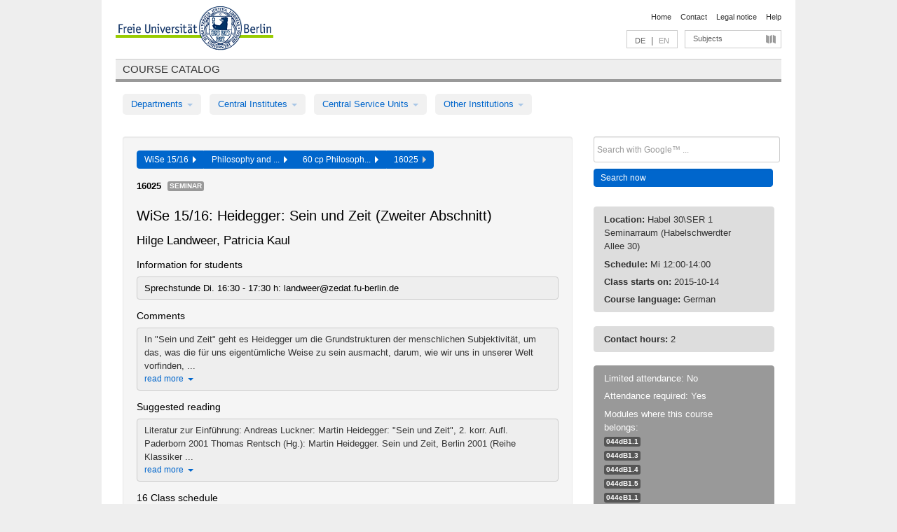

--- FILE ---
content_type: text/html
request_url: https://archiv.vv.fu-berlin.de/ws1516/en/lv/045e_m60/238151/243143/
body_size: 10230
content:
<!DOCTYPE html>
<html lang="de">
  <head>
    <meta http-equiv="X-UA-Compatible" content="IE=9"/>
    <meta charset="UTF-8"/>
    <title>Course catalog</title>
    <meta name="description" content=""/>
    <meta name="author" content=""/>

    <!-- Le HTML5 shim, for IE6-8 support of HTML elements -->
    <!--[if lt IE 9]>
        <script src="/ws1516/javascripts/html5shim/html5.js" type="text/javascript"></script>        <![endif]-->
    <script src="/ws1516/javascripts/bootstrap/jquery.js" type="text/javascript"></script>    <script src="/ws1516/javascripts/rails.js" type="text/javascript"></script>    <script src="/ws1516/addons/fancybox/jquery.fancybox-1.3.4.pack.js" type="text/javascript"></script>

        <link href="/ws1516/stylesheets/yaml/base.css" media="" rel="stylesheet" type="text/css" />

        <link href="/ws1516/stylesheets/style.css" media="" rel="stylesheet" type="text/css" />
        <link href="/ws1516/stylesheets/bootstrap/bootstrap.css" media="" rel="stylesheet" type="text/css" />

        <link href="/ws1516/addons/fancybox/jquery.fancybox-1.3.4.css" media="screen" rel="stylesheet" type="text/css" />
        <!--[if lte IE 7]>
            <link href="/ws1516/stylesheets/yaml/iehacks.css" media="" rel="stylesheet" type="text/css" />
            <link href="/ws1516/stylesheets/patches/patch.css" media="" rel="stylesheet" type="text/css" />
            <![endif]-->
  </head>

  <body>

    <div class="page_margins">
      <div class="page">

        <!-- header begin -->
        <div id="header">
          <a accesskey="O" name="seitenanfang" id="seitenanfang"></a>
          <a href="http://www.fu-berlin.de/" accesskey=="H" id="fu_logo" title="Logo of Freie Universität Berlin"><img alt="Logo of Freie Universität Berlin" src="/ws1516/images/fu_logo.gif" /></a>          <h1 class="hideme">Freie Universität Berlin</h1>

          <hr class="hideme" />

          <div id="topnav">
            <a class="skip" title="skip link" href="#content"><span class="translation_missing" title="translation missing: en.jump_to_content">Jump To Content</span></a><span class="hideme">.</span>
            <h2 class="hideme"><span class="translation_missing" title="translation missing: en.service_nav">Service Nav</span></h2>
            <ul>
              <li><a href="http://www.fu-berlin.de/en/" title="To Freie Universität Berlin homepage">Home</a></li>
              <li><a href="http://www.fu-berlin.de/en/service/vv_doku/kontakt.html" title="">Contact</a></li>
              <li><a href="http://www.fu-berlin.de/en/redaktion/impressum/index.html" title="Legal notice according to § 5 Telemediengesetz">Legal notice</a></li>
              <li><a href="http://www.fu-berlin.de/en/service/vv_doku/index.html" title="Using the Course Catalog">Help</a></li>
            </ul>
          </div>

          <div id="services">
            <div id="languages">
              <a href="/ws1516/de/lv/045e_m60/238151/243143" class="lang_link" title="Deutschsprachige Version dieser Seite">DE</a>              &nbsp;|&nbsp;
              <span class="lang_link_active" lang="en" title="This page is an English version">EN</span>
            </div>

            <div id="service_menue">
              <a id="service_menue_link" href="#service_menu_content" title="Subjects A - Z">Subjects</a>
            </div>

          </div>

        </div>
        <!-- header end -->

        <!-- main navigation begin -->
        <!-- main navigation begin -->
<div class="identity_text identity_text_border_bottom">
  <h2>
    <a href="http://www.fu-berlin.de/vv" title="Home">Course catalog</a>  </h2>
</div>
<ul id="main_menu" class="nav nav-pills">
    <li class="dropdown">
      <a class="dropdown-toggle" data-toggle="dropdown" href="#">
          Departments          <b class="caret"></b>
        </a>
      <ul class="non_js">
          <li><a href="/ws1516/en/999999">General Professional Skills</a></li>          <li><a href="/ws1516/en/210000">Biology, Chemistry, and Pharmacy</a></li>          <li><a href="/ws1516/en/125006">Centre for Teacher Education</a></li>          <li><a href="/ws1516/en/120000">Education and Psychology</a></li>          <li><a href="/ws1516/en/240000">Earth Sciences</a></li>          <li><a href="/ws1516/en/130000">History and Cultural Studies</a></li>          <li><a href="/ws1516/en/190000">Mathematics and Computer Science</a></li>          <li><a href="/ws1516/en/160000">Philosophy and Humanities</a></li>          <li><a href="/ws1516/en/200000">Physics</a></li>          <li><a href="/ws1516/en/150000">Political and Social Sciences</a></li>          <li><a href="/ws1516/en/90000">Law</a></li>          <li><a href="/ws1516/en/80000">Veterinary Medicine</a></li>          <li><a href="/ws1516/en/100000">School of Business and Economics</a></li>      </ul>
    </li>
    <li class="dropdown">
      <a class="dropdown-toggle" data-toggle="dropdown" href="#">
          Central Institutes          <b class="caret"></b>
        </a>
      <ul class="non_js">
          <li><a href="/ws1516/en/320000">John F. Kennedy Institute for N. American Studies</a></li>          <li><a href="/ws1516/en/330000">Institute for Latin American Studies</a></li>          <li><a href="/ws1516/en/310000">Institute for East European Studies</a></li>          <li><a href="/ws1516/en/340000">ZI Dahlem School of Education</a></li>      </ul>
    </li>
    <li class="dropdown">
      <a class="dropdown-toggle" data-toggle="dropdown" href="#">
          Central Service Units          <b class="caret"></b>
        </a>
      <ul class="non_js">
          <li><a href="/ws1516/en/530000">Margherita von Brentano Center for Gender Studies</a></li>          <li><a href="/ws1516/en/540000">Language Center</a></li>          <li><a href="/ws1516/en/520000">Academic Advising and Psychological Counseling</a></li>          <li><a href="/ws1516/en/400000">Computing Services (ZEDAT)/University Library</a></li>      </ul>
    </li>
    <li class="dropdown">
      <a class="dropdown-toggle" data-toggle="dropdown" href="#">
          Other Institutions          <b class="caret"></b>
        </a>
      <ul class="non_js">
          <li><a href="/ws1516/en/950210">Career Service</a></li>          <li><a href="/ws1516/en/560000">Open Lecture Halls</a></li>          <li><a href="/ws1516/en/400001">Centre for Jewish Studies</a></li>      </ul>
    </li>
</ul>
<script type="text/javascript">
  $('#main_menu .dropdown ul').removeClass('non_js').addClass('dropdown-menu');
</script>
<!-- main navigation end -->
        <!-- main navigation end -->
        <noscript>
          <p class="alert alert-error error">To display interactive elements correctly please activate JavaScript in your browser</p>
        </noscript>

        <div id="main" class="page_raster_10_off">
          <div class="subcolumns margin_top margin_bottom" style="overflow: visible">
            <div class="c70l">
  <div id="main_content" class="subc padding_top padding_right padding_bottom padding_left">

    <div class="well course">

      <div class="app_path btn-toolbar" style="margin-bottom: 9px">
        <div class="btn-group">
          <a href="/ws1516/en" class="btn vv_tooltip" title="Wintersemester 2015/16 selected">WiSe 15/16&nbsp;&nbsp;<div class="arrow"></div></a>          <a href="/ws1516/en/160000" class="btn vv_tooltip" title="Philosophy and Humanities selected">Philosophy and ...&nbsp;&nbsp;<div class="arrow"></div></a>          <a href="/ws1516/en/module/045e_m60" class="btn vv_tooltip" title="60 cp Philosophy (study regulations in effect as of winter semester 15/16) selected">60 cp Philosoph...&nbsp;&nbsp;<div class="arrow"></div></a>          <span class="btn vv_tooltip this_site" title="Course selected">16025&nbsp;&nbsp;<div class="arrow"></div></span>        </div>
      </div>

      <div class="label_container">
        <b>
          16025        </b>
        <span class="category label label-info vv_tooltip" title="">
          Seminar        </span>
      </div>

      <h1>WiSe 15/16: Heidegger: Sein und Zeit (Zweiter Abschnitt)</h1>
      <h2 class="instructor_name">
        Hilge Landweer, Patricia Kaul      </h2>

      <div class="courses">

        <h3>Information for students</h3>
          <div id="vv_textfield_238151_student_info">
    <div class="opened_info fitting student_info">
      Sprechstunde Di. 16:30 - 17:30 h: landweer@zedat.fu-berlin.de          </div>
  </div>
        <h3>Comments</h3>
          <div id="vv_textfield_238151_commentary">
    <div class="collapsed_info commentary hidden">
      <div class="shortened_textblock commentary">
        In "Sein und Zeit" geht es Heidegger um die Grundstrukturen der menschlichen Subjektivität, um das, was die für uns eigentümliche Weise zu sein ausmacht, darum, wie wir uns in unserer Welt vorfinden, ...                <span class="i_close_details">read more<span class="caret"></span></span>
      </div>
    </div>
    <div class="opened_info">
        In "Sein und Zeit" geht es Heidegger um die Grundstrukturen der menschlichen Subjektivität, um das, was die für uns eigentümliche Weise zu sein ausmacht, darum, wie wir uns in unserer Welt vorfinden, wie wir sie und uns selbst verstehen. Für unsere Orientierung in der Welt ist die Vertrautheit mit dem Zusammenhang, in dem die Dinge durch unseren Gebrauch stehen, basal. Erst aus diesem Zusammenhang heraus kann Einzelnes für uns bedeutsam werden. Heidegger versucht zu zeigen, dass in der Philosophie die Relevanz dieses praktischen Zusammenhangs oft verdeckt worden ist, und welche Folgen das für unser Selbst- und Weltverhältnis hat.
Dieses BA-Seminar setzt das aus dem vergangenen SoSe fort, in dem die erste Hälfte von "Sein und Zeit" durchgearbeitet wurde. Die gründliche Lektüre dieser ersten Hälfte wird in diesem Semester vorausgesetzt. Wir werden jetzt die zweite Hälfte (S. 231 - 438) des Buches lesen und diskutieren.
Das Seminar wird von Hilge Landweer und Patricia Kaul gemeinsam veranstaltet. 

Literatur zur Einführung:
Andreas Luckner: Martin Heidegger: "Sein und Zeit", 2. korr. Aufl. Paderborn 2001
Thomas Rentsch (Hg.): Martin Heidegger. Sein und Zeit, Berlin 2001 (Reihe Klassiker auslegen)
        <span class="i_open_details link_mimic">close<span class="caret"></span></span>
    </div>
  </div>
  <script type="text/javascript">
    $(document).ready(function(){
      var textfield = $('#vv_textfield_238151_commentary');
      textfield.find('.collapsed_info').removeClass('hidden');
      textfield.find('.opened_info').addClass("hidden");
      textfield.find('.collapsed_info').click(function() {
        if (!textfield.find('.collapsed_info').hasClass("hidden")) {
          textfield.find(".collapsed_info").hide(200);
          textfield.find(".opened_info").show(200);
        }
      });
      textfield.find('.opened_info .i_open_details').click(function() {
        textfield.find(".collapsed_info").show(200);
        textfield.find(".opened_info").hide(200);
      })
    })
  </script>
        <h3>Suggested reading</h3>
          <div id="vv_textfield_238151_reading">
    <div class="collapsed_info reading hidden">
      <div class="shortened_textblock reading">
        Literatur zur Einführung:
Andreas Luckner: Martin Heidegger: "Sein und Zeit", 2. korr. Aufl. Paderborn 2001
Thomas Rentsch (Hg.): Martin Heidegger. Sein und Zeit, Berlin 2001 (Reihe Klassiker ...                <span class="i_close_details">read more<span class="caret"></span></span>
      </div>
    </div>
    <div class="opened_info">
        Literatur zur Einführung:
Andreas Luckner: Martin Heidegger: "Sein und Zeit", 2. korr. Aufl. Paderborn 2001
Thomas Rentsch (Hg.): Martin Heidegger. Sein und Zeit, Berlin 2001 (Reihe Klassiker auslegen)
        <span class="i_open_details link_mimic">close<span class="caret"></span></span>
    </div>
  </div>
  <script type="text/javascript">
    $(document).ready(function(){
      var textfield = $('#vv_textfield_238151_reading');
      textfield.find('.collapsed_info').removeClass('hidden');
      textfield.find('.opened_info').addClass("hidden");
      textfield.find('.collapsed_info').click(function() {
        if (!textfield.find('.collapsed_info').hasClass("hidden")) {
          textfield.find(".collapsed_info").hide(200);
          textfield.find(".opened_info").show(200);
        }
      });
      textfield.find('.opened_info .i_open_details').click(function() {
        textfield.find(".collapsed_info").show(200);
        textfield.find(".opened_info").hide(200);
      })
    })
  </script>


        <h3>16 Class schedule</h3>
        <div class="series">




          <p class="series_name">Regular appointments</p>

          <!-- Schedule 1 -->

          <div class="accordion appointments">
            <div class="accordion-group">
              <div class="accordion-heading">
                <a class="accordion-toggle" href="#collapse_998173" data-toggle="collapse">
                  Wed, 12:00 - 14:00                  <span class="badge badge-info">16 Class schedule</span>
                </a>
              </div>
              <div id="collapse_998173" class="accordion-body">
                <div class="accordion-inner">

                  <span id="link_to_details_998173" class="link_to_details">
                    <b class="course_date_time">
                      Wed, 2015-10-14 12:00 - 14:00                    </b>
                        <div id="appointment_details_998173">
          <div class="appointment_details_container">

          <div class="appointment_details_column">
            <p>
              <b>
                Lecturers:
                <br>
              </b>
                  Univ.-Prof. Dr. Hilge Landweer                  <small class="phone_portal">
                        <a href="https://portal.zedat.fu-berlin.de/voip/voipPortal/phonebook/search.php?start=0&amp;max=10&amp;search=Hilge%20Landweer" target="_blank" class="vv_details_tooltip" title="Lookup in ZEDAT telephone directory"><i id="lookup_user" class="icon-user"></i></a>
                  </small>
                              </p>
          </div>
          <div class="appointment_details_column">
            <p>
              <b>
                Location:
                <br>
              </b>
                  Habel 30\SER 1 Seminarraum (Habelschwerdter Allee 30)                              </p>
          </div>
    </div>
        <i id="link_close_details_998173" class="icon-minus-sign link_mimic" title="Hide details"></i>
        <script type="text/javascript">
            $(document).ready(function () {
                $("#link_close_details_998173").click(function (event) {
                    event.stopImmediatePropagation();
                    $("#link_to_details_998173").removeClass("details_selected clearfix");
                    $('#appointment_details_998173').children('.appointment_details_container').hide();
                    $("#link_close_details_998173").hide();
                    $("#plus_sign_998173").show();
                });
                $("#link_close_details_998173").hide();
            })
        </script>
    <script type="text/javascript">
        $(document).ready(function () {
            $('.vv_details_tooltip').tooltip();
        })
    </script>

    </div>
    <i id="plus_sign_998173" class="icon-plus-sign"></i>
    <script type="text/javascript">
        $(document).ready(function() {
            $('.appointment_details_container').hide();
        });
        $("#link_to_details_998173").click(function() {
            $('#appointment_details_998173').children('.appointment_details_container').show();
            $('#link_to_details_998173').addClass('details_selected clearfix');
            $('#plus_sign_998173').hide();
            $("#link_close_details_998173").show();
        });
    </script>
                  </span>





                  <span id="link_to_details_998175" class="link_to_details">
                    <b class="course_date_time">
                      Wed, 2015-10-21 12:00 - 14:00                    </b>
                        <div id="appointment_details_998175">
          <div class="appointment_details_container">

          <div class="appointment_details_column">
            <p>
              <b>
                Lecturers:
                <br>
              </b>
                  Univ.-Prof. Dr. Hilge Landweer                  <small class="phone_portal">
                        <a href="https://portal.zedat.fu-berlin.de/voip/voipPortal/phonebook/search.php?start=0&amp;max=10&amp;search=Hilge%20Landweer" target="_blank" class="vv_details_tooltip" title="Lookup in ZEDAT telephone directory"><i id="lookup_user" class="icon-user"></i></a>
                  </small>
                              </p>
          </div>
          <div class="appointment_details_column">
            <p>
              <b>
                Location:
                <br>
              </b>
                  Habel 30\SER 1 Seminarraum (Habelschwerdter Allee 30)                              </p>
          </div>
    </div>
        <i id="link_close_details_998175" class="icon-minus-sign link_mimic" title="Hide details"></i>
        <script type="text/javascript">
            $(document).ready(function () {
                $("#link_close_details_998175").click(function (event) {
                    event.stopImmediatePropagation();
                    $("#link_to_details_998175").removeClass("details_selected clearfix");
                    $('#appointment_details_998175').children('.appointment_details_container').hide();
                    $("#link_close_details_998175").hide();
                    $("#plus_sign_998175").show();
                });
                $("#link_close_details_998175").hide();
            })
        </script>
    <script type="text/javascript">
        $(document).ready(function () {
            $('.vv_details_tooltip').tooltip();
        })
    </script>

    </div>
    <i id="plus_sign_998175" class="icon-plus-sign"></i>
    <script type="text/javascript">
        $(document).ready(function() {
            $('.appointment_details_container').hide();
        });
        $("#link_to_details_998175").click(function() {
            $('#appointment_details_998175').children('.appointment_details_container').show();
            $('#link_to_details_998175').addClass('details_selected clearfix');
            $('#plus_sign_998175').hide();
            $("#link_close_details_998175").show();
        });
    </script>
                  </span>





                  <span id="link_to_details_998176" class="link_to_details">
                    <b class="course_date_time">
                      Wed, 2015-10-28 12:00 - 14:00                    </b>
                        <div id="appointment_details_998176">
          <div class="appointment_details_container">

          <div class="appointment_details_column">
            <p>
              <b>
                Lecturers:
                <br>
              </b>
                  Univ.-Prof. Dr. Hilge Landweer                  <small class="phone_portal">
                        <a href="https://portal.zedat.fu-berlin.de/voip/voipPortal/phonebook/search.php?start=0&amp;max=10&amp;search=Hilge%20Landweer" target="_blank" class="vv_details_tooltip" title="Lookup in ZEDAT telephone directory"><i id="lookup_user" class="icon-user"></i></a>
                  </small>
                              </p>
          </div>
          <div class="appointment_details_column">
            <p>
              <b>
                Location:
                <br>
              </b>
                  Habel 30\SER 1 Seminarraum (Habelschwerdter Allee 30)                              </p>
          </div>
    </div>
        <i id="link_close_details_998176" class="icon-minus-sign link_mimic" title="Hide details"></i>
        <script type="text/javascript">
            $(document).ready(function () {
                $("#link_close_details_998176").click(function (event) {
                    event.stopImmediatePropagation();
                    $("#link_to_details_998176").removeClass("details_selected clearfix");
                    $('#appointment_details_998176').children('.appointment_details_container').hide();
                    $("#link_close_details_998176").hide();
                    $("#plus_sign_998176").show();
                });
                $("#link_close_details_998176").hide();
            })
        </script>
    <script type="text/javascript">
        $(document).ready(function () {
            $('.vv_details_tooltip').tooltip();
        })
    </script>

    </div>
    <i id="plus_sign_998176" class="icon-plus-sign"></i>
    <script type="text/javascript">
        $(document).ready(function() {
            $('.appointment_details_container').hide();
        });
        $("#link_to_details_998176").click(function() {
            $('#appointment_details_998176').children('.appointment_details_container').show();
            $('#link_to_details_998176').addClass('details_selected clearfix');
            $('#plus_sign_998176').hide();
            $("#link_close_details_998176").show();
        });
    </script>
                  </span>





                  <span id="link_to_details_998177" class="link_to_details">
                    <b class="course_date_time">
                      Wed, 2015-11-04 12:00 - 14:00                    </b>
                        <div id="appointment_details_998177">
          <div class="appointment_details_container">

          <div class="appointment_details_column">
            <p>
              <b>
                Lecturers:
                <br>
              </b>
                  Univ.-Prof. Dr. Hilge Landweer                  <small class="phone_portal">
                        <a href="https://portal.zedat.fu-berlin.de/voip/voipPortal/phonebook/search.php?start=0&amp;max=10&amp;search=Hilge%20Landweer" target="_blank" class="vv_details_tooltip" title="Lookup in ZEDAT telephone directory"><i id="lookup_user" class="icon-user"></i></a>
                  </small>
                              </p>
          </div>
          <div class="appointment_details_column">
            <p>
              <b>
                Location:
                <br>
              </b>
                  Habel 30\SER 1 Seminarraum (Habelschwerdter Allee 30)                              </p>
          </div>
    </div>
        <i id="link_close_details_998177" class="icon-minus-sign link_mimic" title="Hide details"></i>
        <script type="text/javascript">
            $(document).ready(function () {
                $("#link_close_details_998177").click(function (event) {
                    event.stopImmediatePropagation();
                    $("#link_to_details_998177").removeClass("details_selected clearfix");
                    $('#appointment_details_998177').children('.appointment_details_container').hide();
                    $("#link_close_details_998177").hide();
                    $("#plus_sign_998177").show();
                });
                $("#link_close_details_998177").hide();
            })
        </script>
    <script type="text/javascript">
        $(document).ready(function () {
            $('.vv_details_tooltip').tooltip();
        })
    </script>

    </div>
    <i id="plus_sign_998177" class="icon-plus-sign"></i>
    <script type="text/javascript">
        $(document).ready(function() {
            $('.appointment_details_container').hide();
        });
        $("#link_to_details_998177").click(function() {
            $('#appointment_details_998177').children('.appointment_details_container').show();
            $('#link_to_details_998177').addClass('details_selected clearfix');
            $('#plus_sign_998177').hide();
            $("#link_close_details_998177").show();
        });
    </script>
                  </span>





                  <span id="link_to_details_998178" class="link_to_details">
                    <b class="course_date_time">
                      Wed, 2015-11-11 12:00 - 14:00                    </b>
                        <div id="appointment_details_998178">
          <div class="appointment_details_container">

          <div class="appointment_details_column">
            <p>
              <b>
                Lecturers:
                <br>
              </b>
                  Univ.-Prof. Dr. Hilge Landweer                  <small class="phone_portal">
                        <a href="https://portal.zedat.fu-berlin.de/voip/voipPortal/phonebook/search.php?start=0&amp;max=10&amp;search=Hilge%20Landweer" target="_blank" class="vv_details_tooltip" title="Lookup in ZEDAT telephone directory"><i id="lookup_user" class="icon-user"></i></a>
                  </small>
                              </p>
          </div>
          <div class="appointment_details_column">
            <p>
              <b>
                Location:
                <br>
              </b>
                  Habel 30\SER 1 Seminarraum (Habelschwerdter Allee 30)                              </p>
          </div>
    </div>
        <i id="link_close_details_998178" class="icon-minus-sign link_mimic" title="Hide details"></i>
        <script type="text/javascript">
            $(document).ready(function () {
                $("#link_close_details_998178").click(function (event) {
                    event.stopImmediatePropagation();
                    $("#link_to_details_998178").removeClass("details_selected clearfix");
                    $('#appointment_details_998178').children('.appointment_details_container').hide();
                    $("#link_close_details_998178").hide();
                    $("#plus_sign_998178").show();
                });
                $("#link_close_details_998178").hide();
            })
        </script>
    <script type="text/javascript">
        $(document).ready(function () {
            $('.vv_details_tooltip').tooltip();
        })
    </script>

    </div>
    <i id="plus_sign_998178" class="icon-plus-sign"></i>
    <script type="text/javascript">
        $(document).ready(function() {
            $('.appointment_details_container').hide();
        });
        $("#link_to_details_998178").click(function() {
            $('#appointment_details_998178').children('.appointment_details_container').show();
            $('#link_to_details_998178').addClass('details_selected clearfix');
            $('#plus_sign_998178').hide();
            $("#link_close_details_998178").show();
        });
    </script>
                  </span>





                  <span id="link_to_details_998179" class="link_to_details">
                    <b class="course_date_time">
                      Wed, 2015-11-18 12:00 - 14:00                    </b>
                        <div id="appointment_details_998179">
          <div class="appointment_details_container">

          <div class="appointment_details_column">
            <p>
              <b>
                Lecturers:
                <br>
              </b>
                  Univ.-Prof. Dr. Hilge Landweer                  <small class="phone_portal">
                        <a href="https://portal.zedat.fu-berlin.de/voip/voipPortal/phonebook/search.php?start=0&amp;max=10&amp;search=Hilge%20Landweer" target="_blank" class="vv_details_tooltip" title="Lookup in ZEDAT telephone directory"><i id="lookup_user" class="icon-user"></i></a>
                  </small>
                              </p>
          </div>
          <div class="appointment_details_column">
            <p>
              <b>
                Location:
                <br>
              </b>
                  Habel 30\SER 1 Seminarraum (Habelschwerdter Allee 30)                              </p>
          </div>
    </div>
        <i id="link_close_details_998179" class="icon-minus-sign link_mimic" title="Hide details"></i>
        <script type="text/javascript">
            $(document).ready(function () {
                $("#link_close_details_998179").click(function (event) {
                    event.stopImmediatePropagation();
                    $("#link_to_details_998179").removeClass("details_selected clearfix");
                    $('#appointment_details_998179').children('.appointment_details_container').hide();
                    $("#link_close_details_998179").hide();
                    $("#plus_sign_998179").show();
                });
                $("#link_close_details_998179").hide();
            })
        </script>
    <script type="text/javascript">
        $(document).ready(function () {
            $('.vv_details_tooltip').tooltip();
        })
    </script>

    </div>
    <i id="plus_sign_998179" class="icon-plus-sign"></i>
    <script type="text/javascript">
        $(document).ready(function() {
            $('.appointment_details_container').hide();
        });
        $("#link_to_details_998179").click(function() {
            $('#appointment_details_998179').children('.appointment_details_container').show();
            $('#link_to_details_998179').addClass('details_selected clearfix');
            $('#plus_sign_998179').hide();
            $("#link_close_details_998179").show();
        });
    </script>
                  </span>





                  <span id="link_to_details_998180" class="link_to_details">
                    <b class="course_date_time">
                      Wed, 2015-11-25 12:00 - 14:00                    </b>
                        <div id="appointment_details_998180">
          <div class="appointment_details_container">

          <div class="appointment_details_column">
            <p>
              <b>
                Lecturers:
                <br>
              </b>
                  Univ.-Prof. Dr. Hilge Landweer                  <small class="phone_portal">
                        <a href="https://portal.zedat.fu-berlin.de/voip/voipPortal/phonebook/search.php?start=0&amp;max=10&amp;search=Hilge%20Landweer" target="_blank" class="vv_details_tooltip" title="Lookup in ZEDAT telephone directory"><i id="lookup_user" class="icon-user"></i></a>
                  </small>
                              </p>
          </div>
          <div class="appointment_details_column">
            <p>
              <b>
                Location:
                <br>
              </b>
                  Habel 30\SER 1 Seminarraum (Habelschwerdter Allee 30)                              </p>
          </div>
    </div>
        <i id="link_close_details_998180" class="icon-minus-sign link_mimic" title="Hide details"></i>
        <script type="text/javascript">
            $(document).ready(function () {
                $("#link_close_details_998180").click(function (event) {
                    event.stopImmediatePropagation();
                    $("#link_to_details_998180").removeClass("details_selected clearfix");
                    $('#appointment_details_998180').children('.appointment_details_container').hide();
                    $("#link_close_details_998180").hide();
                    $("#plus_sign_998180").show();
                });
                $("#link_close_details_998180").hide();
            })
        </script>
    <script type="text/javascript">
        $(document).ready(function () {
            $('.vv_details_tooltip').tooltip();
        })
    </script>

    </div>
    <i id="plus_sign_998180" class="icon-plus-sign"></i>
    <script type="text/javascript">
        $(document).ready(function() {
            $('.appointment_details_container').hide();
        });
        $("#link_to_details_998180").click(function() {
            $('#appointment_details_998180').children('.appointment_details_container').show();
            $('#link_to_details_998180').addClass('details_selected clearfix');
            $('#plus_sign_998180').hide();
            $("#link_close_details_998180").show();
        });
    </script>
                  </span>





                  <span id="link_to_details_998181" class="link_to_details">
                    <b class="course_date_time">
                      Wed, 2015-12-02 12:00 - 14:00                    </b>
                        <div id="appointment_details_998181">
          <div class="appointment_details_container">

          <div class="appointment_details_column">
            <p>
              <b>
                Lecturers:
                <br>
              </b>
                  Univ.-Prof. Dr. Hilge Landweer                  <small class="phone_portal">
                        <a href="https://portal.zedat.fu-berlin.de/voip/voipPortal/phonebook/search.php?start=0&amp;max=10&amp;search=Hilge%20Landweer" target="_blank" class="vv_details_tooltip" title="Lookup in ZEDAT telephone directory"><i id="lookup_user" class="icon-user"></i></a>
                  </small>
                              </p>
          </div>
          <div class="appointment_details_column">
            <p>
              <b>
                Location:
                <br>
              </b>
                  Habel 30\SER 1 Seminarraum (Habelschwerdter Allee 30)                              </p>
          </div>
    </div>
        <i id="link_close_details_998181" class="icon-minus-sign link_mimic" title="Hide details"></i>
        <script type="text/javascript">
            $(document).ready(function () {
                $("#link_close_details_998181").click(function (event) {
                    event.stopImmediatePropagation();
                    $("#link_to_details_998181").removeClass("details_selected clearfix");
                    $('#appointment_details_998181').children('.appointment_details_container').hide();
                    $("#link_close_details_998181").hide();
                    $("#plus_sign_998181").show();
                });
                $("#link_close_details_998181").hide();
            })
        </script>
    <script type="text/javascript">
        $(document).ready(function () {
            $('.vv_details_tooltip').tooltip();
        })
    </script>

    </div>
    <i id="plus_sign_998181" class="icon-plus-sign"></i>
    <script type="text/javascript">
        $(document).ready(function() {
            $('.appointment_details_container').hide();
        });
        $("#link_to_details_998181").click(function() {
            $('#appointment_details_998181').children('.appointment_details_container').show();
            $('#link_to_details_998181').addClass('details_selected clearfix');
            $('#plus_sign_998181').hide();
            $("#link_close_details_998181").show();
        });
    </script>
                  </span>





                  <span id="link_to_details_998182" class="link_to_details">
                    <b class="course_date_time">
                      Wed, 2015-12-09 12:00 - 14:00                    </b>
                        <div id="appointment_details_998182">
          <div class="appointment_details_container">

          <div class="appointment_details_column">
            <p>
              <b>
                Lecturers:
                <br>
              </b>
                  Univ.-Prof. Dr. Hilge Landweer                  <small class="phone_portal">
                        <a href="https://portal.zedat.fu-berlin.de/voip/voipPortal/phonebook/search.php?start=0&amp;max=10&amp;search=Hilge%20Landweer" target="_blank" class="vv_details_tooltip" title="Lookup in ZEDAT telephone directory"><i id="lookup_user" class="icon-user"></i></a>
                  </small>
                              </p>
          </div>
          <div class="appointment_details_column">
            <p>
              <b>
                Location:
                <br>
              </b>
                  Habel 30\SER 1 Seminarraum (Habelschwerdter Allee 30)                              </p>
          </div>
    </div>
        <i id="link_close_details_998182" class="icon-minus-sign link_mimic" title="Hide details"></i>
        <script type="text/javascript">
            $(document).ready(function () {
                $("#link_close_details_998182").click(function (event) {
                    event.stopImmediatePropagation();
                    $("#link_to_details_998182").removeClass("details_selected clearfix");
                    $('#appointment_details_998182').children('.appointment_details_container').hide();
                    $("#link_close_details_998182").hide();
                    $("#plus_sign_998182").show();
                });
                $("#link_close_details_998182").hide();
            })
        </script>
    <script type="text/javascript">
        $(document).ready(function () {
            $('.vv_details_tooltip').tooltip();
        })
    </script>

    </div>
    <i id="plus_sign_998182" class="icon-plus-sign"></i>
    <script type="text/javascript">
        $(document).ready(function() {
            $('.appointment_details_container').hide();
        });
        $("#link_to_details_998182").click(function() {
            $('#appointment_details_998182').children('.appointment_details_container').show();
            $('#link_to_details_998182').addClass('details_selected clearfix');
            $('#plus_sign_998182').hide();
            $("#link_close_details_998182").show();
        });
    </script>
                  </span>





                  <span id="link_to_details_998183" class="link_to_details">
                    <b class="course_date_time">
                      Wed, 2015-12-16 12:00 - 14:00                    </b>
                        <div id="appointment_details_998183">
          <div class="appointment_details_container">

          <div class="appointment_details_column">
            <p>
              <b>
                Lecturers:
                <br>
              </b>
                  Univ.-Prof. Dr. Hilge Landweer                  <small class="phone_portal">
                        <a href="https://portal.zedat.fu-berlin.de/voip/voipPortal/phonebook/search.php?start=0&amp;max=10&amp;search=Hilge%20Landweer" target="_blank" class="vv_details_tooltip" title="Lookup in ZEDAT telephone directory"><i id="lookup_user" class="icon-user"></i></a>
                  </small>
                              </p>
          </div>
          <div class="appointment_details_column">
            <p>
              <b>
                Location:
                <br>
              </b>
                  Habel 30\SER 1 Seminarraum (Habelschwerdter Allee 30)                              </p>
          </div>
    </div>
        <i id="link_close_details_998183" class="icon-minus-sign link_mimic" title="Hide details"></i>
        <script type="text/javascript">
            $(document).ready(function () {
                $("#link_close_details_998183").click(function (event) {
                    event.stopImmediatePropagation();
                    $("#link_to_details_998183").removeClass("details_selected clearfix");
                    $('#appointment_details_998183').children('.appointment_details_container').hide();
                    $("#link_close_details_998183").hide();
                    $("#plus_sign_998183").show();
                });
                $("#link_close_details_998183").hide();
            })
        </script>
    <script type="text/javascript">
        $(document).ready(function () {
            $('.vv_details_tooltip').tooltip();
        })
    </script>

    </div>
    <i id="plus_sign_998183" class="icon-plus-sign"></i>
    <script type="text/javascript">
        $(document).ready(function() {
            $('.appointment_details_container').hide();
        });
        $("#link_to_details_998183").click(function() {
            $('#appointment_details_998183').children('.appointment_details_container').show();
            $('#link_to_details_998183').addClass('details_selected clearfix');
            $('#plus_sign_998183').hide();
            $("#link_close_details_998183").show();
        });
    </script>
                  </span>





                  <span id="link_to_details_998184" class="link_to_details">
                    <b class="course_date_time">
                      Wed, 2016-01-06 12:00 - 14:00                    </b>
                        <div id="appointment_details_998184">
          <div class="appointment_details_container">

          <div class="appointment_details_column">
            <p>
              <b>
                Lecturers:
                <br>
              </b>
                  Univ.-Prof. Dr. Hilge Landweer                  <small class="phone_portal">
                        <a href="https://portal.zedat.fu-berlin.de/voip/voipPortal/phonebook/search.php?start=0&amp;max=10&amp;search=Hilge%20Landweer" target="_blank" class="vv_details_tooltip" title="Lookup in ZEDAT telephone directory"><i id="lookup_user" class="icon-user"></i></a>
                  </small>
                              </p>
          </div>
          <div class="appointment_details_column">
            <p>
              <b>
                Location:
                <br>
              </b>
                  Habel 30\SER 1 Seminarraum (Habelschwerdter Allee 30)                              </p>
          </div>
    </div>
        <i id="link_close_details_998184" class="icon-minus-sign link_mimic" title="Hide details"></i>
        <script type="text/javascript">
            $(document).ready(function () {
                $("#link_close_details_998184").click(function (event) {
                    event.stopImmediatePropagation();
                    $("#link_to_details_998184").removeClass("details_selected clearfix");
                    $('#appointment_details_998184').children('.appointment_details_container').hide();
                    $("#link_close_details_998184").hide();
                    $("#plus_sign_998184").show();
                });
                $("#link_close_details_998184").hide();
            })
        </script>
    <script type="text/javascript">
        $(document).ready(function () {
            $('.vv_details_tooltip').tooltip();
        })
    </script>

    </div>
    <i id="plus_sign_998184" class="icon-plus-sign"></i>
    <script type="text/javascript">
        $(document).ready(function() {
            $('.appointment_details_container').hide();
        });
        $("#link_to_details_998184").click(function() {
            $('#appointment_details_998184').children('.appointment_details_container').show();
            $('#link_to_details_998184').addClass('details_selected clearfix');
            $('#plus_sign_998184').hide();
            $("#link_close_details_998184").show();
        });
    </script>
                  </span>





                  <span id="link_to_details_998185" class="link_to_details">
                    <b class="course_date_time">
                      Wed, 2016-01-13 12:00 - 14:00                    </b>
                        <div id="appointment_details_998185">
          <div class="appointment_details_container">

          <div class="appointment_details_column">
            <p>
              <b>
                Lecturers:
                <br>
              </b>
                  Univ.-Prof. Dr. Hilge Landweer                  <small class="phone_portal">
                        <a href="https://portal.zedat.fu-berlin.de/voip/voipPortal/phonebook/search.php?start=0&amp;max=10&amp;search=Hilge%20Landweer" target="_blank" class="vv_details_tooltip" title="Lookup in ZEDAT telephone directory"><i id="lookup_user" class="icon-user"></i></a>
                  </small>
                              </p>
          </div>
          <div class="appointment_details_column">
            <p>
              <b>
                Location:
                <br>
              </b>
                  Habel 30\SER 1 Seminarraum (Habelschwerdter Allee 30)                              </p>
          </div>
    </div>
        <i id="link_close_details_998185" class="icon-minus-sign link_mimic" title="Hide details"></i>
        <script type="text/javascript">
            $(document).ready(function () {
                $("#link_close_details_998185").click(function (event) {
                    event.stopImmediatePropagation();
                    $("#link_to_details_998185").removeClass("details_selected clearfix");
                    $('#appointment_details_998185').children('.appointment_details_container').hide();
                    $("#link_close_details_998185").hide();
                    $("#plus_sign_998185").show();
                });
                $("#link_close_details_998185").hide();
            })
        </script>
    <script type="text/javascript">
        $(document).ready(function () {
            $('.vv_details_tooltip').tooltip();
        })
    </script>

    </div>
    <i id="plus_sign_998185" class="icon-plus-sign"></i>
    <script type="text/javascript">
        $(document).ready(function() {
            $('.appointment_details_container').hide();
        });
        $("#link_to_details_998185").click(function() {
            $('#appointment_details_998185').children('.appointment_details_container').show();
            $('#link_to_details_998185').addClass('details_selected clearfix');
            $('#plus_sign_998185').hide();
            $("#link_close_details_998185").show();
        });
    </script>
                  </span>





                  <span id="link_to_details_998186" class="link_to_details">
                    <b class="course_date_time">
                      Wed, 2016-01-20 12:00 - 14:00                    </b>
                        <div id="appointment_details_998186">
          <div class="appointment_details_container">

          <div class="appointment_details_column">
            <p>
              <b>
                Lecturers:
                <br>
              </b>
                  Univ.-Prof. Dr. Hilge Landweer                  <small class="phone_portal">
                        <a href="https://portal.zedat.fu-berlin.de/voip/voipPortal/phonebook/search.php?start=0&amp;max=10&amp;search=Hilge%20Landweer" target="_blank" class="vv_details_tooltip" title="Lookup in ZEDAT telephone directory"><i id="lookup_user" class="icon-user"></i></a>
                  </small>
                              </p>
          </div>
          <div class="appointment_details_column">
            <p>
              <b>
                Location:
                <br>
              </b>
                  Habel 30\SER 1 Seminarraum (Habelschwerdter Allee 30)                              </p>
          </div>
    </div>
        <i id="link_close_details_998186" class="icon-minus-sign link_mimic" title="Hide details"></i>
        <script type="text/javascript">
            $(document).ready(function () {
                $("#link_close_details_998186").click(function (event) {
                    event.stopImmediatePropagation();
                    $("#link_to_details_998186").removeClass("details_selected clearfix");
                    $('#appointment_details_998186').children('.appointment_details_container').hide();
                    $("#link_close_details_998186").hide();
                    $("#plus_sign_998186").show();
                });
                $("#link_close_details_998186").hide();
            })
        </script>
    <script type="text/javascript">
        $(document).ready(function () {
            $('.vv_details_tooltip').tooltip();
        })
    </script>

    </div>
    <i id="plus_sign_998186" class="icon-plus-sign"></i>
    <script type="text/javascript">
        $(document).ready(function() {
            $('.appointment_details_container').hide();
        });
        $("#link_to_details_998186").click(function() {
            $('#appointment_details_998186').children('.appointment_details_container').show();
            $('#link_to_details_998186').addClass('details_selected clearfix');
            $('#plus_sign_998186').hide();
            $("#link_close_details_998186").show();
        });
    </script>
                  </span>





                  <span id="link_to_details_998187" class="link_to_details">
                    <b class="course_date_time">
                      Wed, 2016-01-27 12:00 - 14:00                    </b>
                        <div id="appointment_details_998187">
          <div class="appointment_details_container">

          <div class="appointment_details_column">
            <p>
              <b>
                Lecturers:
                <br>
              </b>
                  Univ.-Prof. Dr. Hilge Landweer                  <small class="phone_portal">
                        <a href="https://portal.zedat.fu-berlin.de/voip/voipPortal/phonebook/search.php?start=0&amp;max=10&amp;search=Hilge%20Landweer" target="_blank" class="vv_details_tooltip" title="Lookup in ZEDAT telephone directory"><i id="lookup_user" class="icon-user"></i></a>
                  </small>
                              </p>
          </div>
          <div class="appointment_details_column">
            <p>
              <b>
                Location:
                <br>
              </b>
                  Habel 30\SER 1 Seminarraum (Habelschwerdter Allee 30)                              </p>
          </div>
    </div>
        <i id="link_close_details_998187" class="icon-minus-sign link_mimic" title="Hide details"></i>
        <script type="text/javascript">
            $(document).ready(function () {
                $("#link_close_details_998187").click(function (event) {
                    event.stopImmediatePropagation();
                    $("#link_to_details_998187").removeClass("details_selected clearfix");
                    $('#appointment_details_998187').children('.appointment_details_container').hide();
                    $("#link_close_details_998187").hide();
                    $("#plus_sign_998187").show();
                });
                $("#link_close_details_998187").hide();
            })
        </script>
    <script type="text/javascript">
        $(document).ready(function () {
            $('.vv_details_tooltip').tooltip();
        })
    </script>

    </div>
    <i id="plus_sign_998187" class="icon-plus-sign"></i>
    <script type="text/javascript">
        $(document).ready(function() {
            $('.appointment_details_container').hide();
        });
        $("#link_to_details_998187").click(function() {
            $('#appointment_details_998187').children('.appointment_details_container').show();
            $('#link_to_details_998187').addClass('details_selected clearfix');
            $('#plus_sign_998187').hide();
            $("#link_close_details_998187").show();
        });
    </script>
                  </span>





                  <span id="link_to_details_998188" class="link_to_details">
                    <b class="course_date_time">
                      Wed, 2016-02-03 12:00 - 14:00                    </b>
                        <div id="appointment_details_998188">
          <div class="appointment_details_container">

          <div class="appointment_details_column">
            <p>
              <b>
                Lecturers:
                <br>
              </b>
                  Univ.-Prof. Dr. Hilge Landweer                  <small class="phone_portal">
                        <a href="https://portal.zedat.fu-berlin.de/voip/voipPortal/phonebook/search.php?start=0&amp;max=10&amp;search=Hilge%20Landweer" target="_blank" class="vv_details_tooltip" title="Lookup in ZEDAT telephone directory"><i id="lookup_user" class="icon-user"></i></a>
                  </small>
                              </p>
          </div>
          <div class="appointment_details_column">
            <p>
              <b>
                Location:
                <br>
              </b>
                  Habel 30\SER 1 Seminarraum (Habelschwerdter Allee 30)                              </p>
          </div>
    </div>
        <i id="link_close_details_998188" class="icon-minus-sign link_mimic" title="Hide details"></i>
        <script type="text/javascript">
            $(document).ready(function () {
                $("#link_close_details_998188").click(function (event) {
                    event.stopImmediatePropagation();
                    $("#link_to_details_998188").removeClass("details_selected clearfix");
                    $('#appointment_details_998188').children('.appointment_details_container').hide();
                    $("#link_close_details_998188").hide();
                    $("#plus_sign_998188").show();
                });
                $("#link_close_details_998188").hide();
            })
        </script>
    <script type="text/javascript">
        $(document).ready(function () {
            $('.vv_details_tooltip').tooltip();
        })
    </script>

    </div>
    <i id="plus_sign_998188" class="icon-plus-sign"></i>
    <script type="text/javascript">
        $(document).ready(function() {
            $('.appointment_details_container').hide();
        });
        $("#link_to_details_998188").click(function() {
            $('#appointment_details_998188').children('.appointment_details_container').show();
            $('#link_to_details_998188').addClass('details_selected clearfix');
            $('#plus_sign_998188').hide();
            $("#link_close_details_998188").show();
        });
    </script>
                  </span>





                  <span id="link_to_details_998189" class="link_to_details">
                    <b class="course_date_time">
                      Wed, 2016-02-10 12:00 - 14:00                    </b>
                        <div id="appointment_details_998189">
          <div class="appointment_details_container">

          <div class="appointment_details_column">
            <p>
              <b>
                Lecturers:
                <br>
              </b>
                  Univ.-Prof. Dr. Hilge Landweer                  <small class="phone_portal">
                        <a href="https://portal.zedat.fu-berlin.de/voip/voipPortal/phonebook/search.php?start=0&amp;max=10&amp;search=Hilge%20Landweer" target="_blank" class="vv_details_tooltip" title="Lookup in ZEDAT telephone directory"><i id="lookup_user" class="icon-user"></i></a>
                  </small>
                              </p>
          </div>
          <div class="appointment_details_column">
            <p>
              <b>
                Location:
                <br>
              </b>
                  Habel 30\SER 1 Seminarraum (Habelschwerdter Allee 30)                              </p>
          </div>
    </div>
        <i id="link_close_details_998189" class="icon-minus-sign link_mimic" title="Hide details"></i>
        <script type="text/javascript">
            $(document).ready(function () {
                $("#link_close_details_998189").click(function (event) {
                    event.stopImmediatePropagation();
                    $("#link_to_details_998189").removeClass("details_selected clearfix");
                    $('#appointment_details_998189').children('.appointment_details_container').hide();
                    $("#link_close_details_998189").hide();
                    $("#plus_sign_998189").show();
                });
                $("#link_close_details_998189").hide();
            })
        </script>
    <script type="text/javascript">
        $(document).ready(function () {
            $('.vv_details_tooltip').tooltip();
        })
    </script>

    </div>
    <i id="plus_sign_998189" class="icon-plus-sign"></i>
    <script type="text/javascript">
        $(document).ready(function() {
            $('.appointment_details_container').hide();
        });
        $("#link_to_details_998189").click(function() {
            $('#appointment_details_998189').children('.appointment_details_container').show();
            $('#link_to_details_998189').addClass('details_selected clearfix');
            $('#plus_sign_998189').hide();
            $("#link_close_details_998189").show();
        });
    </script>
                  </span>

                </div>
              </div>
            </div>
          </div>


        </div>
        <script type="text/javascript">
          $('.appointments .accordion-body').addClass("collapse");
        </script>

        <p class="link_back">
          <a href="/ws1516/en/module/045e_m60">Back to list of modules</a>        </p>


      </div>

    </div>

  </div>
</div>

<div class="c30r sidebar">
  <div class="subc padding_top padding_right padding_bottom padding_left">
    <form accept-charset="UTF-8" action="/ws1516/en/_search" class="search_form" id="vv_quick_search" method="get"><div style="margin:0;padding:0;display:inline"><input name="utf8" type="hidden" value="&#x2713;" /></div><input class="search_input" id="q" name="q" placeholder="Search with Google™ ..." size="20" style="width: 256px; height: 27px;" type="text" /><div id="privacy_link_container" style="font-size: 11px;line-height:24px; display: none;">
  <a href="http://www.fu-berlin.de/en/redaktion/impressum/datenschutzhinweise#faq_06_externe_suche" title="Information about Using Google Search™" target="_blank">Information about Using Google Search™</a>
  <span style="color:rgb(92, 143, 41); font-weight:bold; cursor: pointer;" id="search-privacy-link-close" title="">X</span>
</div>
    <input class="btn btn-small btn-primary search_button" name="commit" type="submit" value="Search now" /></form>

<script>
  $('#q').focus(function () {
      $('#privacy_link_container').show();
  });

  $('#search-privacy-link-close').click(function () {
      $('#privacy_link_container').hide();
  });
</script>
    
<div class="alert alert-warning course_info_sidebar margin_top_em">
  <p>
    <b>Location: </b>Habel 30\SER 1 Seminarraum (Habelschwerdter Allee 30)  </p>
  <p>
    <b>Schedule: </b>Mi 12:00-14:00  </p>
  <p>
    <b>Class starts on: </b>2015-10-14  </p>
  <p>
    <b>Course language: </b>German  </p>
</div>
  <div class="alert alert-warning course_info_sidebar">
      <p>
        <b>Contact hours: </b>2      </p>
  </div>


<div class="alert alert-info course_info_sidebar">
  <p>
    Limited attendance: No  </p>
  <p>
    Attendance required: Yes  </p>
  <p>
    <div class="label_container">
      Modules where this course belongs:
      <br /><span class="label label-inverse vv_tooltip" style="text-transform: none;" title="AM Theoretische Philosophie">
        <a href="/ws1516/en/module/046d_m30#122149" style="color: white; text-decoration: none">044dB1.1</a>      </span>
      <br /><span class="label label-inverse vv_tooltip" style="text-transform: none;" title="AM Mündliche Kompetenz im Philosophieren">
        <a href="/ws1516/en/module/046d_m30#122165" style="color: white; text-decoration: none">044dB1.3</a>      </span>
      <br /><span class="label label-inverse vv_tooltip" style="text-transform: none;" title="AM Vertiefte Schwerpunktsetzung im Philosophieren">
        <a href="/ws1516/en/module/044d_k90#122173" style="color: white; text-decoration: none">044dB1.4</a>      </span>
      <br /><span class="label label-inverse vv_tooltip" style="text-transform: none;" title="AM Vorbereitung der Bachelorarbeit">
        <a href="/ws1516/en/module/044d_k90#122181" style="color: white; text-decoration: none">044dB1.5</a>      </span>
      <br /><span class="label label-inverse vv_tooltip" style="text-transform: none;" title="AM Theoretische Philosophie">
        <a href="/ws1516/en/module/045e_m60#243127" style="color: white; text-decoration: none">044eB1.1</a>      </span>
      <br /><span class="label label-inverse vv_tooltip" style="text-transform: none;" title="AM Mündliche Kompetenz im Philosophieren">
        <a href="/ws1516/en/module/045e_m60#243143" style="color: white; text-decoration: none">044eB1.3</a>      </span>
      <br /><span class="label label-inverse vv_tooltip" style="text-transform: none;" title="AM Vertiefte Schwerpunktsetzung im Philosophieren">
        <a href="/ws1516/en/module/044e_k90#243151" style="color: white; text-decoration: none">044eB1.4</a>      </span>
      <br /><span class="label label-inverse vv_tooltip" style="text-transform: none;" title="AM Vorbereitung der Bachelorarbeit">
        <a href="/ws1516/en/module/044e_k90#243159" style="color: white; text-decoration: none">044eB1.5</a>      </span>
      <br /><span class="label label-inverse vv_tooltip" style="text-transform: none;" title="BM Eigene Orientierung im Philosophieren">
        <a href="/ws1516/en/module/399a_m30#122591" style="color: white; text-decoration: none">045dA1.5</a>      </span>
      <br /><span class="label label-inverse vv_tooltip" style="text-transform: none;" title="AM Schriftliche Kompetenz im Philosophieren">
        <a href="/ws1516/en/module/046d_m30#122597" style="color: white; text-decoration: none">045dB1.4</a>      </span>
      <br /><span class="label label-inverse vv_tooltip" style="text-transform: none;" title="BM Eigene Orientierung im Philosophieren">
        <a href="/ws1516/en/module/046e_m30#243230" style="color: white; text-decoration: none">045eA1.5</a>      </span>
      <br /><span class="label label-inverse vv_tooltip" style="text-transform: none;" title="AM Schriftliche Kompetenz im Philosophieren">
        <a href="/ws1516/en/module/045e_m60#243238" style="color: white; text-decoration: none">045eB1.4</a>      </span>
    </div>
  </p>
</div>

  </div>
</div>
          </div>
        </div>

        <!-- footer begin -->
        <div id="footer">
          <div class="subcolumns bottom_main_nav">
            <div class="subc padding_left">
              <h3>
                <a title="Zur Startseite von: Freie Universität Berlin" href="http://www.fu-berlin.de">Freie Universität Berlin</a>
              </h3>
              <ul class="noprint">
                  <li>
                    <a href="http://www.fu-berlin.de/en/universitaet/index.html">About</a>
                  </li>
                  <li>
                    <a href="http://www.fu-berlin.de/en/studium/index.html">Education</a>
                  </li>
                  <li>
                    <a href="http://www.fu-berlin.de/en/forschung/index.html">Research</a>
                  </li>
                  <li>
                    <a href="http://www.fu-berlin.de/en/einrichtungen/index.html">Departments</a>
                  </li>
                  <li>
                    <a href="https://www.fu-berlin.de/en/universitaet/kooperationen/index.html">Collaboration</a>
                  </li>
              </ul>
            </div>
          </div>
          <div id="bottomnav" class="subcolumns box_border_top">
            <div class="subc padding_right">
              <ul>
                <li><a href="http://www.fu-berlin.de/en/" title="To Freie Universität Berlin homepage">Home</a></li>
              	<li><a id="service_menue_link_footer" href="#service_menu_content" title="Subjects A - Z">Subjects</a></li>
              	<li><a href="http://www.fu-berlin.de/en/service/vv_doku/kontakt.html" title="">Contact</a></li>
              	<li><a href="http://www.fu-berlin.de/en/redaktion/impressum/index.html" title="Legal notice according to § 5 Telemediengesetz">Legal notice</a></li>
                <li><a href="http://www.fu-berlin.de/en/service/vv_doku/index.html" title="Using the Course Catalog">Help</a></li>
              </ul>
            </div>
          </div>
        </div>
        <!-- footer end -->

      </div>
    </div>

    <!-- az index begin -->
    
<script type="text/javascript">
  $(document).ready(function() {
    $("#service_menue_link, #service_menue_link_footer").fancybox({
      'overlayShow' : true,
      'scrolling' : 'yes',
      'autoDimensions' : true,
      'width' : 800,
      'overlayOpacity' : 0.6,
      'padding' : 20,
      'titleShow' : false,
      'scrolling' : 'no'
    });
  })
  function closeAZIndex() {
    $.fancybox.close();
  }
</script>

<!-- begin: Direktzugang -->
<div style="display: none;">
  <div id="service_menu_content">
    <div class="subcolumns">
      <div class="subc">
        <h3 class="pop_headline_small">Subjects A - Z</h3>
      </div>
    </div>
    <div class="subcolumns">        
 
        <div class="c33l">
          <div class="subc">
            <ul class="link_list_arrow_small">


                <li><a href="/ws1516/en/130000?sm=314889#62552" onclick="closeAZIndex()" title="General Professional Skills for the Department of History and Culture Studies">General Professional Skills for the D...</a></li>


                <li><a href="/ws1516/en/100000?sm=314889#61028" onclick="closeAZIndex()" title="General Professional Skills for Bachelor&#x27;s programmes">General Professional Skills for Bache...</a></li>


                <li><a href="/ws1516/en/540000?sm=314889#60892" onclick="closeAZIndex()" title="General Professional Skills">General Professional Skills</a></li>


                <li><a href="/ws1516/en/530000?sm=314889#60874" onclick="closeAZIndex()" title="Courses in Women&#x27;s and Gender Studies offered by Departments, Central Institutes, and Central Service Units">Courses in Women&#x27;s and Gender Studies...</a></li>


                <li><a href="/ws1516/en/400000?sm=314889#60862" onclick="closeAZIndex()" title="General Professional Skills">General Professional Skills</a></li>


                <li><a href="/ws1516/en/160000?sm=314889#67414" onclick="closeAZIndex()" title="General Professional Skills for the Department of Philosophy and Humanities">General Professional Skills for the D...</a></li>


                <li><a href="/ws1516/en/999999?sm=314889#66987" onclick="closeAZIndex()" title="General Professional Skills in Bachelor&#x27;s Programmes">General Professional Skills in Bachel...</a></li>


                <li><a href="/ws1516/en/130000?sm=314889#61262" onclick="closeAZIndex()" title="Studies in Ancient Civilisations">Studies in Ancient Civilisations</a></li>


                <li><a href="/ws1516/en/540000?sm=314889#60881" onclick="closeAZIndex()" title="Arabic">Arabic</a></li>


                <li><a href="/ws1516/en/130000?sm=314889#62544" onclick="closeAZIndex()" title="Institute of Comparative Ethics">Institute of Comparative Ethics</a></li>


                <li><a href="/ws1516/en/100000?sm=314889#61003" onclick="closeAZIndex()" title="Bachelor&#x27;s Programmes">Bachelor&#x27;s Programmes</a></li>


                <li><a href="/ws1516/en/200000?sm=314889#62473" onclick="closeAZIndex()" title="Bachelor&#x27;s programme in Physics">Bachelor&#x27;s programme in Physics</a></li>


                <li><a href="/ws1516/en/200000?sm=314889#62478" onclick="closeAZIndex()" title="Bachelor&#x27;s programme in Physics (Teacher Education)">Bachelor&#x27;s programme in Physics (Teac...</a></li>


                <li><a href="/ws1516/en/520000?sm=314889#60977" onclick="closeAZIndex()" title="General Academic Advising">General Academic Advising</a></li>


                <li><a href="/ws1516/en/210000?sm=314889#66344" onclick="closeAZIndex()" title="Biochemistry">Biochemistry</a></li>


                <li><a href="/ws1516/en/190000?sm=314889#62641" onclick="closeAZIndex()" title="Bioinformatics">Bioinformatics</a></li>


                <li><a href="/ws1516/en/210000?sm=314889#66074" onclick="closeAZIndex()" title="Biology">Biology</a></li>


                <li><a href="/ws1516/en/210000?sm=314889#66345" onclick="closeAZIndex()" title="Chemistry">Chemistry</a></li>


                <li><a href="/ws1516/en/200000?sm=314889#62495" onclick="closeAZIndex()" title="Colloquia">Colloquia</a></li>


                <li><a href="/ws1516/en/100000?sm=314889#61135" onclick="closeAZIndex()" title="Colloquia">Colloquia</a></li>


                <li><a href="/ws1516/en/190000?sm=314889#335310" onclick="closeAZIndex()" title="Computational Science">Computational Science</a></li>


                <li><a href="/ws1516/en/340000?sm=314889#315324" onclick="closeAZIndex()" title="Dahlem School of Education">Dahlem School of Education</a></li>


                <li><a href="/ws1516/en/540000?sm=314889#60891" onclick="closeAZIndex()" title="German as a Foreign Language">German as a Foreign Language</a></li>


                <li><a href="/ws1516/en/100000?sm=314889#61133" onclick="closeAZIndex()" title="Seminars for Doctoral Students">Seminars for Doctoral Students</a></li>


                <li><a href="/ws1516/en/100000?sm=314889#61002" onclick="closeAZIndex()" title="ECTS Grades">ECTS Grades</a></li>


                <li><a href="/ws1516/en/190000?sm=314889#130103" onclick="closeAZIndex()" title="Einführungs- und Abschlussveranstaltungen">Einführungs- und Abschlussveranstaltu...</a></li>


                <li><a href="/ws1516/en/200000?sm=314889#62489" onclick="closeAZIndex()" title="Introductory events and special classes">Introductory events and special class...</a></li>


                <li><a href="/ws1516/en/240000?sm=314889#255933" onclick="closeAZIndex()" title="Geology">Geology</a></li>


                <li><a href="/ws1516/en/540000?sm=314889#60883" onclick="closeAZIndex()" title="English">English</a></li>


                <li><a href="/ws1516/en/120000?sm=314889#62662" onclick="closeAZIndex()" title="Education">Education</a></li>


                <li><a href="/ws1516/en/240000?sm=314889#62724" onclick="closeAZIndex()" title="Cross-disciplinary courses">Cross-disciplinary courses</a></li>


                <li><a href="/ws1516/en/200000?sm=314889#62492" onclick="closeAZIndex()" title="Research seminars">Research seminars</a></li>


                <li><a href="/ws1516/en/540000?sm=314889#60885" onclick="closeAZIndex()" title="French">French</a></li>


                <li><a href="/ws1516/en/160000?sm=314889#79975" onclick="closeAZIndex()" title="Friedrich Schlegel Graduate School of Literary Studies">Friedrich Schlegel Graduate School of...</a></li>

                   </ul>
                 </div>
                </div>
               <div class="c33l">
                 <div class="subc">
                   <ul class="link_list_arrow_small">

                <li><a href="/ws1516/en/240000?sm=314889#62693" onclick="closeAZIndex()" title="Geography">Geography</a></li>


                <li><a href="/ws1516/en/240000?sm=314889#62685" onclick="closeAZIndex()" title="Geology">Geology</a></li>


                <li><a href="/ws1516/en/130000?sm=314889#61210" onclick="closeAZIndex()" title="History (Friedrich-Meinecke-Institut)">History (Friedrich-Meinecke-Institut)</a></li>


                <li><a href="/ws1516/en/200000?sm=314889#261980" onclick="closeAZIndex()" title="Integrated Sciences">Integrated Sciences</a></li>


                <li><a href="/ws1516/en/190000?sm=314889#62640" onclick="closeAZIndex()" title="Computer Science">Computer Science</a></li>


                <li><a href="/ws1516/en/160000?sm=314889#67406" onclick="closeAZIndex()" title="Institute of Comparative Literature">Institute of Comparative Literature</a></li>


                <li><a href="/ws1516/en/160000?sm=314889#67407" onclick="closeAZIndex()" title="Institute of German and Dutch Languages and Literatures">Institute of German and Dutch Languag...</a></li>


                <li><a href="/ws1516/en/160000?sm=314889#67409" onclick="closeAZIndex()" title="Institute of English Language and Literature">Institute of English Language and Lit...</a></li>


                <li><a href="/ws1516/en/160000?sm=314889#66657" onclick="closeAZIndex()" title="Institute of Greek and Latin Languages and Literatures">Institute of Greek and Latin Language...</a></li>


                <li><a href="/ws1516/en/160000?sm=314889#67411" onclick="closeAZIndex()" title="Institute of Arts and Media Management">Institute of Arts and Media Managemen...</a></li>


                <li><a href="/ws1516/en/160000?sm=314889#58804" onclick="closeAZIndex()" title="Institute of Philosophy">Institute of Philosophy</a></li>


                <li><a href="/ws1516/en/150000?sm=314889#61202" onclick="closeAZIndex()" title="Institute of Media and Communication Studies">Institute of Media and Communication ...</a></li>


                <li><a href="/ws1516/en/160000?sm=314889#67408" onclick="closeAZIndex()" title="Institute of Romance Languages and Literatures">Institute of Romance Languages and Li...</a></li>


                <li><a href="/ws1516/en/150000?sm=314889#61194" onclick="closeAZIndex()" title="Institute of Social and Cultural Anthropology">Institute of Social and Cultural Anth...</a></li>


                <li><a href="/ws1516/en/150000?sm=314889#61207" onclick="closeAZIndex()" title="Institute of Sociology">Institute of Sociology</a></li>


                <li><a href="/ws1516/en/160000?sm=314889#67410" onclick="closeAZIndex()" title="Institute of Theatre Studies">Institute of Theatre Studies</a></li>


                <li><a href="/ws1516/en/160000?sm=314889#67412" onclick="closeAZIndex()" title="Inter-Institute Master&#x27;s programmes">Inter-Institute Master&#x27;s programmes</a></li>


                <li><a href="/ws1516/en/130000?sm=314889#62551" onclick="closeAZIndex()" title="Inter- and Transdisciplinary Area / Complementary Modules for the Master&#x27;s Programmes">Inter- and Transdisciplinary Area / C...</a></li>


                <li><a href="/ws1516/en/150000?sm=314889#80062" onclick="closeAZIndex()" title="International Relations">International Relations</a></li>


                <li><a href="/ws1516/en/540000?sm=314889#60886" onclick="closeAZIndex()" title="Italian">Italian</a></li>


                <li><a href="/ws1516/en/540000?sm=314889#60887" onclick="closeAZIndex()" title="Japanese">Japanese</a></li>


                <li><a href="/ws1516/en/130000?sm=314889#62526" onclick="closeAZIndex()" title="Jewish Studies">Jewish Studies</a></li>


                <li><a href="/ws1516/en/130000?sm=314889#62535" onclick="closeAZIndex()" title="Catholic Theology">Catholic Theology</a></li>


                <li><a href="/ws1516/en/130000?sm=314889#61215" onclick="closeAZIndex()" title="Institute of Art History">Institute of Art History</a></li>


                <li><a href="/ws1516/en/330000?sm=314889#60986" onclick="closeAZIndex()" title="Latin American Studies">Latin American Studies</a></li>


                <li><a href="/ws1516/en/120000?sm=314889#62674" onclick="closeAZIndex()" title="Teacher Education">Teacher Education</a></li>


                <li><a href="/ws1516/en/190000?sm=314889#298590" onclick="closeAZIndex()" title="Lehramt für Informatik">Lehramt für Informatik</a></li>


                <li><a href="/ws1516/en/190000?sm=314889#298544" onclick="closeAZIndex()" title="Lehramt für Mathematik">Lehramt für Mathematik</a></li>


                <li><a href="/ws1516/en/125006?sm=314889#336561" onclick="closeAZIndex()" title="Lehramt Gymnasium – Quereinstieg">Lehramt Gymnasium – Quereinstieg</a></li>


                <li><a href="/ws1516/en/125006?sm=314889#62584" onclick="closeAZIndex()" title="Teacher Education Courses in Bachelor&#x27;s programmes">Teacher Education Courses in Bachelor...</a></li>


                <li><a href="/ws1516/en/125006?sm=314889#62586" onclick="closeAZIndex()" title="Master&#x27;s programme in Teacher Education (120 cp)">Master&#x27;s programme in Teacher Educati...</a></li>


                <li><a href="/ws1516/en/125006?sm=314889#62602" onclick="closeAZIndex()" title="Master&#x27;s programme in Teacher Education (60 cp)">Master&#x27;s programme in Teacher Educati...</a></li>


                <li><a href="/ws1516/en/200000?sm=314889#62484" onclick="closeAZIndex()" title="Master&#x27;s programmes in Teacher Education: Physics">Master&#x27;s programmes in Teacher Educat...</a></li>


                <li><a href="/ws1516/en/210000?sm=314889#66081" onclick="closeAZIndex()" title="Courses offered for other programmes / departments">Courses offered for other programmes ...</a></li>

                   </ul>
                 </div>
                </div>
               <div class="c33l">
                 <div class="subc">
                   <ul class="link_list_arrow_small">

                <li><a href="/ws1516/en/400000?sm=314889#60867" onclick="closeAZIndex()" title="Learning Proposals for the Acquisition of Information Skills">Learning Proposals for the Acquisitio...</a></li>


                <li><a href="/ws1516/en/400000?sm=314889#60865" onclick="closeAZIndex()" title="Learning Proposals for the Acquisition of IT Skills">Learning Proposals for the Acquisitio...</a></li>


                <li><a href="/ws1516/en/125006?sm=314889#256197" onclick="closeAZIndex()" title="Master&#x27;s programme in Teacher Education (120 cp)">Master&#x27;s programme in Teacher Educati...</a></li>


                <li><a href="/ws1516/en/125006?sm=314889#256198" onclick="closeAZIndex()" title="Master&#x27;s programme in Teacher Education (120 cp)">Master&#x27;s programme in Teacher Educati...</a></li>


                <li><a href="/ws1516/en/125006?sm=314889#256199" onclick="closeAZIndex()" title="Master&#x27;s programme in Teacher Education (120 cp)">Master&#x27;s programme in Teacher Educati...</a></li>


                <li><a href="/ws1516/en/200000?sm=314889#62482" onclick="closeAZIndex()" title="Master&#x27;s programme in Physics">Master&#x27;s programme in Physics</a></li>


                <li><a href="/ws1516/en/100000?sm=314889#61104" onclick="closeAZIndex()" title="Master&#x27;s programmes">Master&#x27;s programmes</a></li>


                <li><a href="/ws1516/en/190000?sm=314889#62618" onclick="closeAZIndex()" title="Mathematics">Mathematics</a></li>


                <li><a href="/ws1516/en/240000?sm=314889#62709" onclick="closeAZIndex()" title="Meteorology">Meteorology</a></li>


                <li><a href="/ws1516/en/950210?sm=314889#60877" onclick="closeAZIndex()" title="Module offering for General Profession Skills in Bachelor&#x27;s programmes">Module offering for General Professio...</a></li>


                <li><a href="/ws1516/en/100000?sm=314889#61099" onclick="closeAZIndex()" title="Module offerings">Module offerings</a></li>


                <li><a href="/ws1516/en/530000?sm=314889#60869" onclick="closeAZIndex()" title="Module offering in Gender and Diversity Studies for General Professional Skills in Bachelor&#x27;s programmes">Module offering in Gender and Diversi...</a></li>


                <li><a href="/ws1516/en/320000?sm=314889#63319" onclick="closeAZIndex()" title="North American Studies">North American Studies</a></li>


                <li><a href="/ws1516/en/560000?sm=314889#94649" onclick="closeAZIndex()" title="Open Lecture Halls">Open Lecture Halls</a></li>


                <li><a href="/ws1516/en/130000?sm=314889#62512" onclick="closeAZIndex()" title="East Asia and the Middle East">East Asia and the Middle East</a></li>


                <li><a href="/ws1516/en/310000?sm=314889#62763" onclick="closeAZIndex()" title="East European Studies">East European Studies</a></li>


                <li><a href="/ws1516/en/150000?sm=314889#66040" onclick="closeAZIndex()" title="Otto Suhr Institute for Political Science">Otto Suhr Institute for Political Sci...</a></li>


                <li><a href="/ws1516/en/540000?sm=314889#68898" onclick="closeAZIndex()" title="Persian (General Professional Skills, Subejct-specific additional qualification)">Persian (General Professional Skills,...</a></li>


                <li><a href="/ws1516/en/210000?sm=314889#62759" onclick="closeAZIndex()" title="Pharmacy">Pharmacy</a></li>


                <li><a href="/ws1516/en/540000?sm=314889#60888" onclick="closeAZIndex()" title="Portuguese">Portuguese</a></li>


                <li><a href="/ws1516/en/130000?sm=314889#62549" onclick="closeAZIndex()" title="Doctoral Studies (Department of History and Cultural Studies)">Doctoral Studies (Department of Histo...</a></li>


                <li><a href="/ws1516/en/120000?sm=314889#62652" onclick="closeAZIndex()" title="Psychology">Psychology</a></li>


                <li><a href="/ws1516/en/90000?sm=314889#72970" onclick="closeAZIndex()" title="Law Studies">Law Studies</a></li>


                <li><a href="/ws1516/en/130000?sm=314889#62546" onclick="closeAZIndex()" title="Institute for the Scientific Study of Religion">Institute for the Scientific Study of...</a></li>


                <li><a href="/ws1516/en/540000?sm=314889#60889" onclick="closeAZIndex()" title="Russian">Russian</a></li>


                <li><a href="/ws1516/en/540000?sm=314889#60890" onclick="closeAZIndex()" title="Spanish">Spanish</a></li>


                <li><a href="/ws1516/en/100000?sm=314889#61001" onclick="closeAZIndex()" title="Academic Advising">Academic Advising</a></li>


                <li><a href="/ws1516/en/540000?sm=314889#68900" onclick="closeAZIndex()" title="Turkic">Turkic</a></li>


                <li><a href="/ws1516/en/130000?sm=314889#251886" onclick="closeAZIndex()" title="Doctoral Studies (Department of History and Cultural Studies)">Doctoral Studies (Department of Histo...</a></li>


                <li><a href="/ws1516/en/210000?sm=314889#66346" onclick="closeAZIndex()" title="Courses for Doctoral Students">Courses for Doctoral Students</a></li>


                <li><a href="/ws1516/en/200000?sm=314889#72373" onclick="closeAZIndex()" title="Courses for Students with Physics as a Minor">Courses for Students with Physics as ...</a></li>


                <li><a href="/ws1516/en/80000?sm=314889#66328" onclick="closeAZIndex()" title="Veterinary Medicine">Veterinary Medicine</a></li>


                <li><a href="/ws1516/en/400001?sm=314889#105364" onclick="closeAZIndex()" title="Centre for Jewish Studies Berlin-Brandenburg">Centre for Jewish Studies Berlin-Bran...</a></li>


                <li><a href="/ws1516/en/160000?sm=314889#72933" onclick="closeAZIndex()" title="Additional courses for Exchange Students">Additional courses for Exchange Stude...</a></li>
            </ul>
                   
         </div>

      </div>
    </div>
  </div>
</div>
<!-- end: Direktzugang -->
  
    <!-- az index end -->

    <!-- email begin -->
    <!-- begin: Email -->
<script type="text/javascript">
  $(document).ready(function() {
    $("#link_to_email").fancybox({
      'overlayShow' : true,
      'overlayOpacity' : 0.6,
      'padding' : 20,
      'titleShow' : false,
      'type' : 'iframe',
      'height': 540,
      'scrolling' : 'auto'
    });
  })
</script>
<!-- end: Email -->
      <!-- email end -->

    <!-- JavaScript -->
    <script src="/ws1516/javascripts/bootstrap/bootstrap-transition.js" type="text/javascript"></script>
    <script src="/ws1516/javascripts/bootstrap/bootstrap-alert.js" type="text/javascript"></script>
    <script src="/ws1516/javascripts/bootstrap/bootstrap-dropdown.js" type="text/javascript"></script>
    <script src="/ws1516/javascripts/bootstrap/bootstrap-tooltip.js" type="text/javascript"></script>
    <script src="/ws1516/javascripts/bootstrap/bootstrap-popover.js" type="text/javascript"></script>
    <script src="/ws1516/javascripts/bootstrap/bootstrap-collapse.js" type="text/javascript"></script>
    <script src="/ws1516/javascripts/hook.js" type="text/javascript"></script>

    <script type="text/javascript">
      var isEnhanced = true;
      $(window).resize(function(){
        closePopup();
      });
      $(document).ready(function() {
        $('.vv_tooltip').tooltip();
      })
      function closePopup() {
        if ($('.popover').length == 1) {
          $('.popover').fadeOut(1, function() {
            $('i').filter(function() {return this.id.match(/open_close_/);}).removeClass('icon-remove-sign').addClass('icon-plus-sign');
            $('.filter_button').find('i').removeClass('icon-remove-sign').addClass('icon-plus-sign');
            $(this).remove();
          });
        }
      }
      function submitSearchForm() {
        $('#query').focus();
        var searchLength = $('#query').val().length;
        if (searchLength >= 3) {
          $('#vv_quick_search').submit();
        } else {
          $('#vv_search_warning').show();
          closePopup();
        }
      }
    </script>

  </body>
</html>
